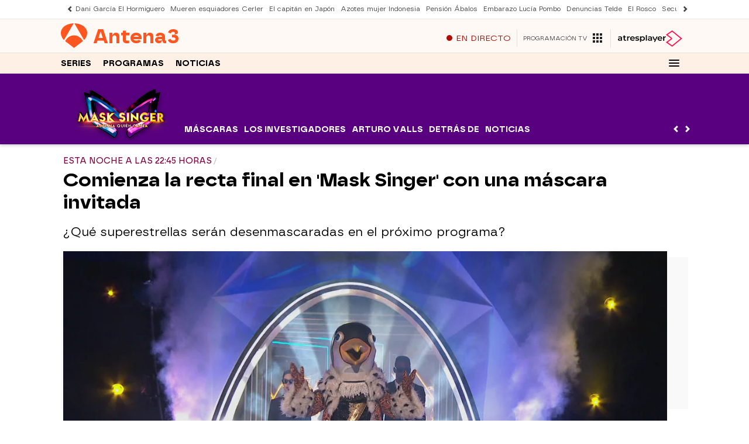

--- FILE ---
content_type: application/x-javascript;charset=utf-8
request_url: https://smetrics.antena3.com/id?d_visid_ver=5.5.0&d_fieldgroup=A&mcorgid=09DCC8AD54D410FF0A4C98A6%40AdobeOrg&mid=71160414309170634329148546158789362195&ts=1769802406133
body_size: -35
content:
{"mid":"71160414309170634329148546158789362195"}